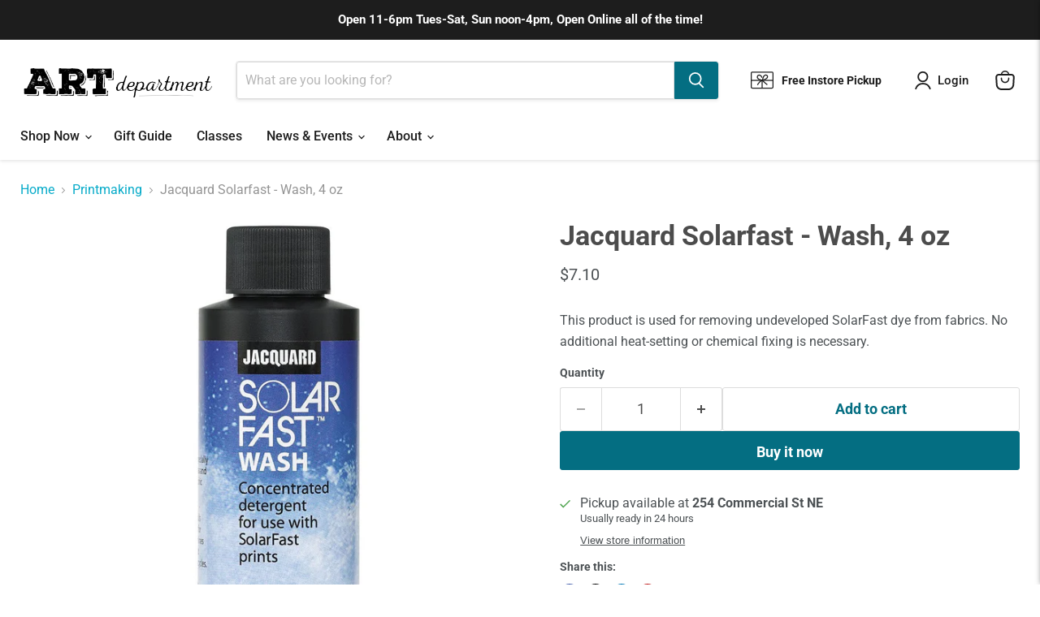

--- FILE ---
content_type: text/javascript; charset=utf-8
request_url: https://artdepartmentsupply.com/products/jacquard-solarfast-wash-4-oz.js
body_size: 717
content:
{"id":6720228851869,"title":"Jacquard Solarfast - Wash, 4 oz","handle":"jacquard-solarfast-wash-4-oz","description":"\u003cspan\u003eThis product is used for removing undeveloped SolarFast dye from fabrics. No additional heat-setting or chemical fixing is necessary.\u003c\/span\u003e","published_at":"2021-05-19T15:27:32-07:00","created_at":"2021-05-19T15:27:33-07:00","vendor":"Jacquard","type":"Sun Print","tags":["Cyanotype","fabric","normal","printmaking","solar print","sun print","textile"],"price":710,"price_min":710,"price_max":710,"available":true,"price_varies":false,"compare_at_price":null,"compare_at_price_min":0,"compare_at_price_max":0,"compare_at_price_varies":false,"variants":[{"id":39972968497309,"title":"Default Title","option1":"Default Title","option2":null,"option3":null,"sku":"743772028789","requires_shipping":true,"taxable":true,"featured_image":null,"available":true,"name":"Jacquard Solarfast - Wash, 4 oz","public_title":null,"options":["Default Title"],"price":710,"weight":136,"compare_at_price":null,"inventory_management":"shopify","barcode":"743772028789","requires_selling_plan":false,"selling_plan_allocations":[]}],"images":["\/\/cdn.shopify.com\/s\/files\/1\/0484\/0338\/2429\/products\/743772028789.jpg?v=1747924899"],"featured_image":"\/\/cdn.shopify.com\/s\/files\/1\/0484\/0338\/2429\/products\/743772028789.jpg?v=1747924899","options":[{"name":"Title","position":1,"values":["Default Title"]}],"url":"\/products\/jacquard-solarfast-wash-4-oz","media":[{"alt":"Jacquard Solarfast - Wash, 4 oz - Art Department LLC","id":21273532792989,"position":1,"preview_image":{"aspect_ratio":1.0,"height":1200,"width":1200,"src":"https:\/\/cdn.shopify.com\/s\/files\/1\/0484\/0338\/2429\/products\/743772028789.jpg?v=1747924899"},"aspect_ratio":1.0,"height":1200,"media_type":"image","src":"https:\/\/cdn.shopify.com\/s\/files\/1\/0484\/0338\/2429\/products\/743772028789.jpg?v=1747924899","width":1200}],"requires_selling_plan":false,"selling_plan_groups":[]}